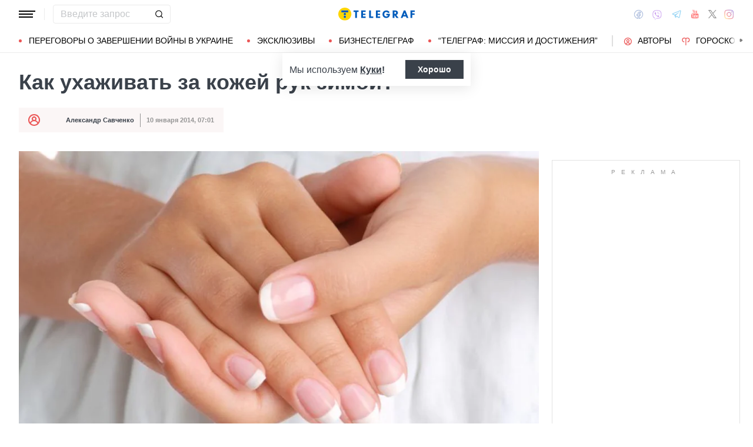

--- FILE ---
content_type: image/svg+xml
request_url: https://health.telegraf.com.ua/static/build/img/svg/user.86f91ca0e6.svg
body_size: -391
content:
<svg width="20" height="20" fill="none" xmlns="http://www.w3.org/2000/svg"><path d="M10 0a10 10 0 00-7.35 16.76 10.001 10.001 0 0014.7 0A9.999 9.999 0 0010 0zm0 18a8 8 0 01-5.55-2.25 6 6 0 0111.1 0A8 8 0 0110 18zM8 8a2 2 0 114 0 2 2 0 01-4 0zm8.91 6A8 8 0 0013 10.62a4 4 0 10-6 0A8 8 0 003.09 14 7.92 7.92 0 012 10a8 8 0 1116 0 7.92 7.92 0 01-1.09 4z" fill="#EB5757"/></svg>